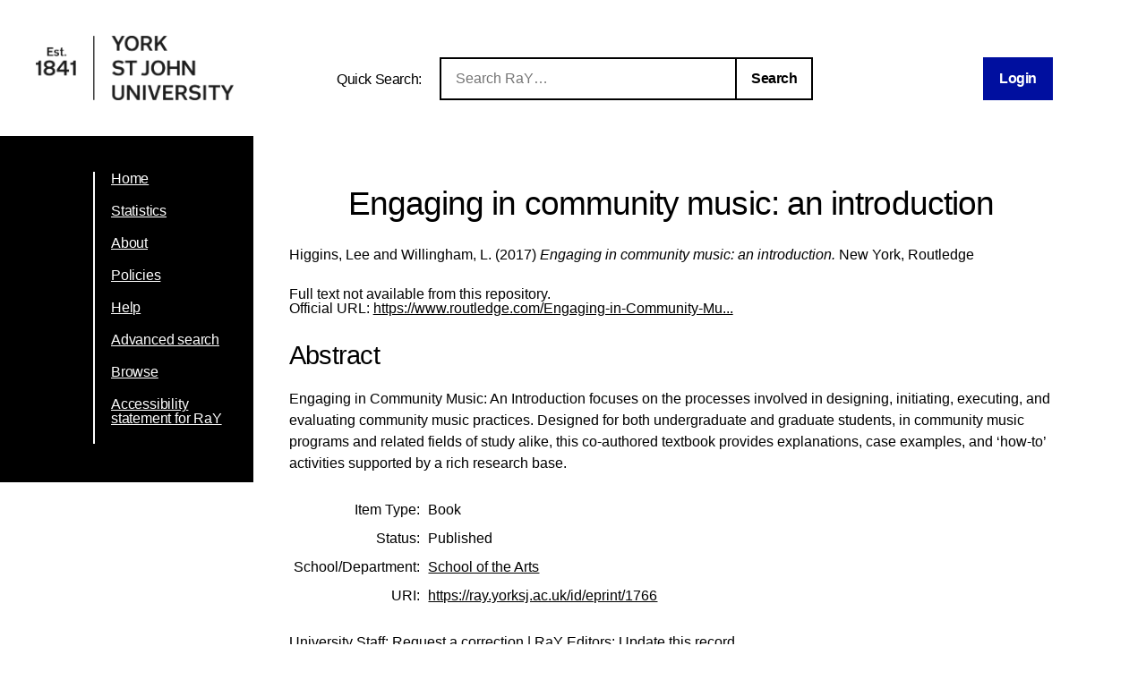

--- FILE ---
content_type: text/html; charset=utf-8
request_url: https://ray.yorksj.ac.uk/id/eprint/1766/
body_size: 25879
content:
<!DOCTYPE html>
<html xmlns="http://www.w3.org/1999/xhtml">
<head>

	<meta content="IE=edge,chrome=1" name="X-UA-Compatible" />

	<!-- Set page title and header image! -->
	<title> Engaging in community music: an introduction  - Research at York St John</title>
	<meta charset="utf-8" />

	<meta name="author" content="York St John University" />
	<meta name="viewport" content="width=device-width, initial-scale=0.8, maximum-scale=1.0, user-scalable=no" /> <!-- Make it mobile! -->

	<link href="/style/reset.css" rel="stylesheet" type="text/css" /> <!-- Normalise CSS sheet -->
	<link href="/style/ray.css" rel="stylesheet" type="text/css" />
	<link rel="shortcut icon" type="image/png" href="/images/favicon.ico" />

	
        <meta content="1766" name="eprints.eprintid" />
<meta content="11" name="eprints.rev_number" />
<meta content="archive" name="eprints.eprint_status" />
<meta content="1323" name="eprints.userid" />
<meta content="disk0/00/00/17/66" name="eprints.dir" />
<meta name="eprints.datestamp" content="2016-10-19 10:02:01" />
<meta content="2021-08-15 10:52:52" name="eprints.lastmod" />
<meta content="2016-10-19 10:02:01" name="eprints.status_changed" />
<meta content="book" name="eprints.type" />
<meta name="eprints.metadata_visibility" content="show" />
<meta content="Higgins, Lee" name="eprints.creators_name" />
<meta name="eprints.creators_name" content="Willingham, L." />
<meta name="eprints.creators_id" content="l.higgins@yorksj.ac.uk" />
<meta content="Engaging in community music: an introduction" name="eprints.title" />
<meta content="pub" name="eprints.ispublished" />
<meta content="sch20_arts" name="eprints.divisions" />
<meta content="Engaging in Community Music: An Introduction focuses on the processes involved in designing, initiating, executing, and evaluating community music practices. Designed for both undergraduate and graduate students, in community music programs and related fields of study alike, this co-authored textbook provides explanations, case examples, and ‘how-to’ activities supported by a rich research base." name="eprints.abstract" />
<meta name="eprints.date" content="2017-01-26" />
<meta content="published" name="eprints.date_type" />
<meta name="eprints.publisher" content="Routledge" />
<meta content="https://www.routledge.com/Engaging-in-Community-Music-An-Introduction/Higgins-Willington/p/book/9781138638174" name="eprints.official_url" />
<meta name="eprints.creators_browse_id" content="1323" />
<meta name="eprints.pre2020_divisions" content="sch_pmp" />
<meta content="none" name="eprints.full_text_status" />
<meta content="New York" name="eprints.place_of_pub" />
<meta name="eprints.pages" content="210" />
<meta content="TRUE" name="eprints.refereed" />
<meta name="eprints.isbn" content="9781138638167" />
<meta name="eprints.coversheets_dirty" content="FALSE" />
<meta content="2017-01-26" name="eprints.dates_date" />
<meta content="published" name="eprints.dates_date_type" />
<meta content="2017-01-26" name="eprints.hoa_date_pub" />
<meta content="FALSE" name="eprints.hoa_exclude" />
<meta name="eprints.citation" content="  Higgins, Lee and Willingham, L.  (2017)  Engaging in community music: an introduction.      New York, Routledge      " />
<link rel="schema.DC" href="http://purl.org/DC/elements/1.0/" />
<meta content="https://ray.yorksj.ac.uk/id/eprint/1766/" name="DC.relation" />
<meta content="Engaging in community music: an introduction" name="DC.title" />
<meta content="Higgins, Lee" name="DC.creator" />
<meta name="DC.creator" content="Willingham, L." />
<meta name="DC.description" content="Engaging in Community Music: An Introduction focuses on the processes involved in designing, initiating, executing, and evaluating community music practices. Designed for both undergraduate and graduate students, in community music programs and related fields of study alike, this co-authored textbook provides explanations, case examples, and ‘how-to’ activities supported by a rich research base." />
<meta name="DC.publisher" content="Routledge" />
<meta name="DC.date" content="2017-01-26" />
<meta content="Book" name="DC.type" />
<meta content="PeerReviewed" name="DC.type" />
<meta name="DC.identifier" content="  Higgins, Lee and Willingham, L.  (2017)  Engaging in community music: an introduction.      New York, Routledge      " />
<meta name="DC.relation" content="https://www.routledge.com/Engaging-in-Community-Music-An-Introduction/Higgins-Willington/p/book/9781138638174" />
<!-- Highwire Press meta tags -->
<meta content="Engaging in community music: an introduction" name="citation_title" />
<meta content="Higgins, Lee" name="citation_author" />
<meta name="citation_author" content="Willingham, L." />
<meta content="2017/01/26" name="citation_publication_date" />
<meta name="citation_online_date" content="2016/10/19" />
<meta content="9781138638167" name="citation_isbn" />
<meta name="citation_date" content="2017/01/26" />
<meta content="2017/01/26" name="citation_cover_date" />
<meta name="citation_publisher" content="Routledge" />
<meta name="citation_abstract" content="Engaging in Community Music: An Introduction focuses on the processes involved in designing, initiating, executing, and evaluating community music practices. Designed for both undergraduate and graduate students, in community music programs and related fields of study alike, this co-authored textbook provides explanations, case examples, and ‘how-to’ activities supported by a rich research base." />
<!-- PRISM meta tags -->
<link href="https://www.w3.org/submissions/2020/SUBM-prism-20200910/" rel="schema.prism" />
<meta content="2016-10-19T10:02:01" name="prism.dateReceived" />
<meta name="prism.modificationDate" content="2021-08-15T10:52:52" />
<meta content="210" name="prism.pageCount" />
<meta name="prism.isbn" content="9781138638167" />
<meta content="https://www.routledge.com/Engaging-in-Community-Music-An-Introduction/Higgins-Willington/p/book/9781138638174" name="prism.link" />
<link rel="canonical" href="https://ray.yorksj.ac.uk/id/eprint/1766/" />
<link type="text/n3" title="RDF+N3" rel="alternate" href="https://ray.yorksj.ac.uk/cgi/export/eprint/1766/RDFN3/yorksj-eprint-1766.n3" />
<link type="text/plain; charset=utf-8" title="Dublin Core" rel="alternate" href="https://ray.yorksj.ac.uk/cgi/export/eprint/1766/DC/yorksj-eprint-1766.txt" />
<link rel="alternate" title="OpenURL ContextObject in Span" type="text/plain; charset=utf-8" href="https://ray.yorksj.ac.uk/cgi/export/eprint/1766/COinS/yorksj-eprint-1766.txt" />
<link href="https://ray.yorksj.ac.uk/cgi/export/eprint/1766/Refer/yorksj-eprint-1766.refer" type="text/plain" title="Refer" rel="alternate" />
<link href="https://ray.yorksj.ac.uk/cgi/export/eprint/1766/RIS/yorksj-eprint-1766.ris" rel="alternate" title="Reference Manager" type="text/plain" />
<link href="https://ray.yorksj.ac.uk/cgi/export/eprint/1766/JSON/yorksj-eprint-1766.js" type="application/json; charset=utf-8" title="JSON" rel="alternate" />
<link href="https://ray.yorksj.ac.uk/cgi/export/eprint/1766/Simple/yorksj-eprint-1766.txt" type="text/plain; charset=utf-8" title="Simple Metadata" rel="alternate" />
<link rel="alternate" title="RIOXX2 XML" type="text/xml; charset=utf-8" href="https://ray.yorksj.ac.uk/cgi/export/eprint/1766/RIOXX2/yorksj-eprint-1766.xml" />
<link rel="alternate" title="RefWorks" type="text/plain" href="https://ray.yorksj.ac.uk/cgi/export/eprint/1766/RefWorks/yorksj-eprint-1766.ref" />
<link rel="alternate" title="EP3 XML" type="application/vnd.eprints.data+xml; charset=utf-8" href="https://ray.yorksj.ac.uk/cgi/export/eprint/1766/XML/yorksj-eprint-1766.xml" />
<link rel="alternate" title="RDF+N-Triples" type="text/plain" href="https://ray.yorksj.ac.uk/cgi/export/eprint/1766/RDFNT/yorksj-eprint-1766.nt" />
<link type="text/xml; charset=utf-8" title="OpenURL ContextObject" rel="alternate" href="https://ray.yorksj.ac.uk/cgi/export/eprint/1766/ContextObject/yorksj-eprint-1766.xml" />
<link href="https://ray.yorksj.ac.uk/cgi/export/eprint/1766/CSV/yorksj-eprint-1766.csv" type="text/csv; charset=utf-8" title="Multiline CSV" rel="alternate" />
<link type="text/plain; charset=utf-8" title="BibTeX" rel="alternate" href="https://ray.yorksj.ac.uk/cgi/export/eprint/1766/BibTeX/yorksj-eprint-1766.bib" />
<link href="https://ray.yorksj.ac.uk/cgi/export/eprint/1766/RDFXML/yorksj-eprint-1766.rdf" rel="alternate" title="RDF+XML" type="application/rdf+xml" />
<link href="https://ray.yorksj.ac.uk/cgi/export/eprint/1766/MODS/yorksj-eprint-1766.xml" type="text/xml; charset=utf-8" title="MODS" rel="alternate" />
<link rel="alternate" title="METS" type="text/xml; charset=utf-8" href="https://ray.yorksj.ac.uk/cgi/export/eprint/1766/METS/yorksj-eprint-1766.xml" />
<link type="text/html; charset=utf-8" title="HTML Citation" rel="alternate" href="https://ray.yorksj.ac.uk/cgi/export/eprint/1766/HTML/yorksj-eprint-1766.html" />
<link href="https://ray.yorksj.ac.uk/cgi/export/eprint/1766/Atom/yorksj-eprint-1766.xml" rel="alternate" title="Atom" type="application/atom+xml;charset=utf-8" />
<link rel="alternate" title="MPEG-21 DIDL" type="text/xml; charset=utf-8" href="https://ray.yorksj.ac.uk/cgi/export/eprint/1766/DIDL/yorksj-eprint-1766.xml" />
<link href="https://ray.yorksj.ac.uk/cgi/export/eprint/1766/EndNote/yorksj-eprint-1766.enw" type="text/plain; charset=utf-8" title="EndNote" rel="alternate" />
<link type="text/plain; charset=utf-8" title="ASCII Citation" rel="alternate" href="https://ray.yorksj.ac.uk/cgi/export/eprint/1766/Text/yorksj-eprint-1766.txt" />
<link href="https://ray.yorksj.ac.uk/" rel="Top" />
    <link href="https://ray.yorksj.ac.uk/sword-app/servicedocument" rel="Sword" />
    <link rel="SwordDeposit" href="https://ray.yorksj.ac.uk/id/contents" />
    <link rel="Search" href="https://ray.yorksj.ac.uk/cgi/search" type="text/html" />
    <link type="application/opensearchdescription+xml" href="https://ray.yorksj.ac.uk/cgi/opensearchdescription" title="Research at York St John" rel="Search" />
    <script type="text/javascript">
// <![CDATA[
var eprints_http_root = "https://ray.yorksj.ac.uk";
var eprints_http_cgiroot = "https://ray.yorksj.ac.uk/cgi";
var eprints_oai_archive_id = "ray.yorksj.ac.uk";
var eprints_logged_in = false;
var eprints_logged_in_userid = 0; 
var eprints_logged_in_username = ""; 
var eprints_logged_in_usertype = ""; 
var eprints_lang_id = "en";
// ]]></script>
    <style type="text/css">.ep_logged_in { display: none }</style>
    <link rel="stylesheet" href="/style/auto-3.4.5.css?1768494177" type="text/css" />
    <script src="/javascript/auto-3.4.5.js?1768237664" type="text/javascript">
//padder
</script>
    <!--[if lte IE 6]>
        <link rel="stylesheet" type="text/css" href="/style/ie6.css" />
   <![endif]-->
    <meta name="Generator" content="EPrints 3.4.5" />
    <meta content="text/html; charset=UTF-8" http-equiv="Content-Type" />
    <meta content="en" http-equiv="Content-Language" />
    
</head>
<body>

<div id="page-wrapper">

	<header> <div id="header-wrapper">

		<div class="logo">
			<a href="https://www.yorksj.ac.uk/library" title="York St John University Library">
				<img src="/images/YorkStJohnUniversitylogo.png" />
			</a>
		</div>

		<div id="ray-quicksearch-wrapper">
			<div id="ray-quicksearch-title">
				<h1>Quick Search:</h1>
			</div>
			<form target="_top" id="ray-quicksearch-form" method="get" action="/cgi/facet/simple2" accept-charset="utf-8">
				<div>
					<input id="ray-quicksearch-search" type="search" name="q" placeholder="Search RaY…" />
				</div>
				<input id="ray-quicksearch-submit" type="submit" name="_action_search" value="Search" />
				<input type="hidden" name="limit" value="10" />
                                <input type="hidden" name="_action_search" value="Search" />
                                <input type="hidden" name="_order" value="bytitle" />
                                <input type="hidden" name="basic_srchtype" value="ALL" />
                                <input type="hidden" name="_satisfyall" value="ALL" />
			</form>
		</div>

		<div id="login-logout-wrapper" class="logged-in">
			<div class="ep_yorksj_login_status"><a class="ep_tm_key_tools_item_link" href="/cgi/users/home">Login</a></div>
			<div class="logged-in-user">
				<p class="ep_yorksj_logged_in"></p>
			</div>
		</div>

	</div> </header>

	<nav> <div id="nav-wrapper">
		<ul>
			<li>
				<a href="/">Home</a>
			</li>
			<li>
				<a href="/cgi/stats/report">Statistics</a>
			</li>
			<li>
				<a href="/about.html">About</a>
			</li>
			<!-- YORKSJ-189 Update Help menu link-->
                        <li>
                                <a href="https://www.yorksj.ac.uk/policies-and-documents/library/">Policies</a>
                        </li>
                        <li>
                                <a href="https://www.yorksj.ac.uk/library/research-support/ray/">Help</a>
                        </li>
			<li>
				<a href="/cgi/search/advanced">Advanced search</a>
			</li>
			<li>
				<a href="/view/">Browse</a>
			</li>
                         <!-- YORKSJ-194 Add link to accessibility statement -->
                        <li>
                            	<a href="https://www.yorksj.ac.uk/policies-and-documents/library/accessibility-statement/ray-accessibility-statement/">Accessibility statement for RaY</a>
                        </li>
		</ul>
		<ul id="ep_tm_menu_tools" class="ep_tm_key_tools"></ul>
	</div> </nav>


	<main> <div id="main-wrapper" class="ep_tm_page_content">
		<h1 class="title">

Engaging in community music: an introduction

</h1>
		<section id="maintext1">
			<div class="ep_summary_content"><div class="ep_summary_content_top"></div><div class="ep_summary_content_left"></div><div class="ep_summary_content_right"></div><div class="ep_summary_content_main">

  <p style="margin-bottom: 1em">
    


    <span class="person"><span class="person_name">Higgins, Lee</span></span> and <span class="person"><span class="person_name">Willingham, L.</span></span>
  

(2017)


		<em>Engaging in community music: an introduction.</em>
	


    
    
    
    New York, Routledge
    <!-- <if test="isbn"> ISBN <print expr="isbn"/></if> -->
  


  



  </p>

  

  

  

    
      Full text not available from this repository.
      
    
  
    

  

  
    <div style="margin-bottom: 1em">
      Official URL: <a href="https://www.routledge.com/Engaging-in-Community-Music-An-Introduction/Higgins-Willington/p/book/9781138638174">https://www.routledge.com/Engaging-in-Community-Mu...</a>
    </div>
  
  

  
    <h2>Abstract</h2>
    <p class="ep_field_para">Engaging in Community Music: An Introduction focuses on the processes involved in designing, initiating, executing, and evaluating community music practices. Designed for both undergraduate and graduate students, in community music programs and related fields of study alike, this co-authored textbook provides explanations, case examples, and ‘how-to’ activities supported by a rich research base.</p>
    <!--<p style="text-align: left; margin: 1em auto 0em auto"><epc:print expr="abstract" /></p>-->
  

  <table id="ep_md_summary" style="margin-bottom: 1em; margin-top: 1em;" cellpadding="3">
    <tr>
      <th align="right">Item Type:</th>
      <td>
        Book
        
        
        
      </td>
    </tr>
    
    
      
    
      
    
      
        <tr>
          <th align="right">Status:</th>
          <td valign="top">Published</td>
        </tr>
      
    
      
    
      
    
      
        <tr>
          <th align="right">School/Department:</th>
          <td valign="top"><a href="https://ray.yorksj.ac.uk/view/divisions/sch20=5Farts/">School of the Arts</a></td>
        </tr>
      
    
      
    
    
    <tr>
      <th align="right">URI:</th>
      <td valign="top"><a href="https://ray.yorksj.ac.uk/id/eprint/1766">https://ray.yorksj.ac.uk/id/eprint/1766</a></td>
    </tr>
  </table>

  
  

  
  

  <p>
    University Staff: <a href="https://ray.yorksj.ac.uk/cgi/users/home?screen=EPrint%3A%3AStaff%3A%3ARequestCorrection&amp;eprintid=1766">Request a correction</a> | RaY Editors: <a href="https://ray.yorksj.ac.uk/cgi/users/home?screen=EPrint::View&amp;eprintid=1766">Update this record</a>
  </p> 

</div><div class="ep_summary_content_bottom"><div id="ep_summary_box_1" class="ep_summary_box ep_plugin_summary_box_altmetric"><div class="ep_summary_box_title"><div class="ep_no_js">Altmetric</div><div id="ep_summary_box_1_colbar" class="ep_only_js"><a onclick="EPJS_blur(event); EPJS_toggleSlideScroll('ep_summary_box_1_content',true,'ep_summary_box_1');EPJS_toggle('ep_summary_box_1_colbar',true);EPJS_toggle('ep_summary_box_1_bar',false);return false" href="#" class="ep_box_collapse_link"><img alt="-" border="0" src="/style/images/minus.png" /> Altmetric</a></div><div class="ep_only_js" id="ep_summary_box_1_bar" style="display: none"><a onclick="EPJS_blur(event); EPJS_toggleSlideScroll('ep_summary_box_1_content',false,'ep_summary_box_1');EPJS_toggle('ep_summary_box_1_colbar',true);EPJS_toggle('ep_summary_box_1_bar',false);return false" href="#" class="ep_box_collapse_link"><img alt="+" border="0" src="/style/images/plus.png" /> Altmetric</a></div></div><div id="ep_summary_box_1_content" class="ep_summary_box_body"><div id="ep_summary_box_1_content_inner"><div data-altmetric-id-type="isbn" data-altmetric-id="9781138638167" id="altmetric_summary_page_1B457F23" class="altmetric_summary_page"><p><a href="https://www.altmetric.com/details/isbn/9781138638167">View Altmetric information about this item</a>.</p></div><script type="text/javascript">
// <![CDATA[
new EP_Altmetric_Badge( 'altmetric_summary_page_1B457F23' );
// ]]></script></div></div></div><div class="ep_summary_box ep_plugin_summary_box_corerecommender" id="ep_summary_box_2"><div class="ep_summary_box_title"><div class="ep_no_js">CORE (COnnecting REpositories)</div><div class="ep_only_js" id="ep_summary_box_2_colbar"><a href="#" class="ep_box_collapse_link" onclick="EPJS_blur(event); EPJS_toggleSlideScroll('ep_summary_box_2_content',true,'ep_summary_box_2');EPJS_toggle('ep_summary_box_2_colbar',true);EPJS_toggle('ep_summary_box_2_bar',false);return false"><img src="/style/images/minus.png" border="0" alt="-" /> CORE (COnnecting REpositories)</a></div><div class="ep_only_js" id="ep_summary_box_2_bar" style="display: none"><a onclick="EPJS_blur(event); EPJS_toggleSlideScroll('ep_summary_box_2_content',false,'ep_summary_box_2');EPJS_toggle('ep_summary_box_2_colbar',true);EPJS_toggle('ep_summary_box_2_bar',false);return false" class="ep_box_collapse_link" href="#"><img src="/style/images/plus.png" border="0" alt="+" /> CORE (COnnecting REpositories)</a></div></div><div id="ep_summary_box_2_content" class="ep_summary_box_body"><div id="ep_summary_box_2_content_inner"><div id="coreRecommenderOutput"></div><script type="text/javascript">
            (function (d, s, idScript, idRec, userInput) {
                var coreAddress = 'https://core.ac.uk';
                var js, fjs = d.getElementsByTagName(s)[0];
                if (d.getElementById(idScript))
                    return;
                js = d.createElement(s);
                js.id = idScript;
                js.src = coreAddress + '/recommender-plugin/embed.js';
                fjs.parentNode.insertBefore(js, fjs);

                localStorage.setItem('idRecommender', idRec);
                localStorage.setItem('userInput', JSON.stringify(userInput));

                
            }(document, 'script', 'recommender-embed', 'bf5204', {}));</script></div></div></div><div id="ep_summary_box_3" class="ep_summary_box ep_plugin_summary_box_tools"><div class="ep_summary_box_title"><div class="ep_no_js">Tools</div><div class="ep_only_js" id="ep_summary_box_3_colbar" style="display: none"><a onclick="EPJS_blur(event); EPJS_toggleSlideScroll('ep_summary_box_3_content',true,'ep_summary_box_3');EPJS_toggle('ep_summary_box_3_colbar',true);EPJS_toggle('ep_summary_box_3_bar',false);return false" class="ep_box_collapse_link" href="#"><img src="/style/images/minus.png" border="0" alt="-" /> Tools</a></div><div class="ep_only_js" id="ep_summary_box_3_bar"><a onclick="EPJS_blur(event); EPJS_toggleSlideScroll('ep_summary_box_3_content',false,'ep_summary_box_3');EPJS_toggle('ep_summary_box_3_colbar',false);EPJS_toggle('ep_summary_box_3_bar',true);return false" class="ep_box_collapse_link" href="#"><img src="/style/images/plus.png" border="0" alt="+" /> Tools</a></div></div><div class="ep_summary_box_body" id="ep_summary_box_3_content" style="display: none"><div id="ep_summary_box_3_content_inner"><div style="margin-bottom: 1em" class="ep_block"><form action="https://ray.yorksj.ac.uk/cgi/export_redirect" method="get" accept-charset="utf-8">
  <input type="hidden" name="eprintid" value="1766" id="eprintid" />
  <select name="format" aria-labelledby="box_tools_export_button">
    <option value="DIDL">MPEG-21 DIDL</option>
    <option value="EndNote">EndNote</option>
    <option value="HTML">HTML Citation</option>
    <option value="Atom">Atom</option>
    <option value="Text">ASCII Citation</option>
    <option value="METS">METS</option>
    <option value="MODS">MODS</option>
    <option value="RDFXML">RDF+XML</option>
    <option value="CSV">Multiline CSV</option>
    <option value="ContextObject">OpenURL ContextObject</option>
    <option value="BibTeX">BibTeX</option>
    <option value="XML">EP3 XML</option>
    <option value="RefWorks">RefWorks</option>
    <option value="RDFNT">RDF+N-Triples</option>
    <option value="Simple">Simple Metadata</option>
    <option value="RIOXX2">RIOXX2 XML</option>
    <option value="RDFN3">RDF+N3</option>
    <option value="RIS">Reference Manager</option>
    <option value="JSON">JSON</option>
    <option value="DC">Dublin Core</option>
    <option value="Refer">Refer</option>
    <option value="COinS">OpenURL ContextObject in Span</option>
  </select>
  <input value="Export" class="ep_form_action_button" id="box_tools_export_button" type="submit" />
</form></div><div class="addtoany_share_buttons"><a href="https://www.addtoany.com/share?linkurl=https://ray.yorksj.ac.uk/id/eprint/1766&amp;title=Engaging in community music: an introduction" target="_blank"><img class="ep_form_action_button" src="/images/shareicon/a2a.svg" alt="Add to Any" /></a><a href="https://www.addtoany.com/add_to/twitter?linkurl=https://ray.yorksj.ac.uk/id/eprint/1766&amp;linkname=Engaging in community music: an introduction" target="_blank"><img alt="Add to Twitter" src="/images/shareicon/twitter.svg" class="ep_form_action_button" /></a><a href="https://www.addtoany.com/add_to/facebook?linkurl=https://ray.yorksj.ac.uk/id/eprint/1766&amp;linkname=Engaging in community music: an introduction" target="_blank"><img class="ep_form_action_button" alt="Add to Facebook" src="/images/shareicon/facebook.svg" /></a><a target="_blank" href="https://www.addtoany.com/add_to/linkedin?linkurl=https://ray.yorksj.ac.uk/id/eprint/1766&amp;linkname=Engaging in community music: an introduction"><img class="ep_form_action_button" src="/images/shareicon/linkedin.svg" alt="Add to Linkedin" /></a><a target="_blank" href="https://www.addtoany.com/add_to/pinterest?linkurl=https://ray.yorksj.ac.uk/id/eprint/1766&amp;linkname=Engaging in community music: an introduction"><img class="ep_form_action_button" src="/images/shareicon/pinterest.svg" alt="Add to Pinterest" /></a><a target="_blank" href="https://www.addtoany.com/add_to/email?linkurl=https://ray.yorksj.ac.uk/id/eprint/1766&amp;linkname=Engaging in community music: an introduction"><img alt="Add to Email" src="/images/shareicon/email.svg" class="ep_form_action_button" /></a></div></div></div></div><div id="ep_summary_box_4" class="ep_summary_box ep_plugin_summary_box_depositandrecorddetails"><div class="ep_summary_box_title"><div class="ep_no_js">Deposit and Record Details</div><div class="ep_only_js" id="ep_summary_box_4_colbar" style="display: none"><a href="#" class="ep_box_collapse_link" onclick="EPJS_blur(event); EPJS_toggleSlideScroll('ep_summary_box_4_content',true,'ep_summary_box_4');EPJS_toggle('ep_summary_box_4_colbar',true);EPJS_toggle('ep_summary_box_4_bar',false);return false"><img src="/style/images/minus.png" border="0" alt="-" /> Deposit and Record Details</a></div><div id="ep_summary_box_4_bar" class="ep_only_js"><a class="ep_box_collapse_link" href="#" onclick="EPJS_blur(event); EPJS_toggleSlideScroll('ep_summary_box_4_content',false,'ep_summary_box_4');EPJS_toggle('ep_summary_box_4_colbar',false);EPJS_toggle('ep_summary_box_4_bar',true);return false"><img src="/style/images/plus.png" border="0" alt="+" /> Deposit and Record Details</a></div></div><div class="ep_summary_box_body" id="ep_summary_box_4_content" style="display: none"><div id="ep_summary_box_4_content_inner"><table class="ep_block" style="margin-bottom: 1em" cellpadding="3" border="0"><tr class="ep_table_row"><th valign="top" class="ep_row ep_table_header">ID Code:</th><td class="ep_row ep_table_data" valign="top">1766</td></tr><tr class="ep_table_row"><th valign="top" class="ep_row ep_table_header">Depositing User:</th><td valign="top" class="ep_row ep_table_data">

<a href="https://ray.yorksj.ac.uk/profile/1323"><span class="ep_name_citation"><span class="person_name">Higgins, Lee</span></span></a>

</td></tr><tr class="ep_table_row"><th class="ep_row ep_table_header" valign="top">Deposited On:</th><td class="ep_row ep_table_data" valign="top">19 Oct 2016 10:02</td></tr><tr class="ep_table_row"><th class="ep_row ep_table_header" valign="top">Last Modified:</th><td valign="top" class="ep_row ep_table_data">15 Aug 2021 10:52</td></tr></table></div></div></div></div><div class="ep_summary_content_after"></div></div>
		</section>
	</div> </main>

</div>

</body>
</html>